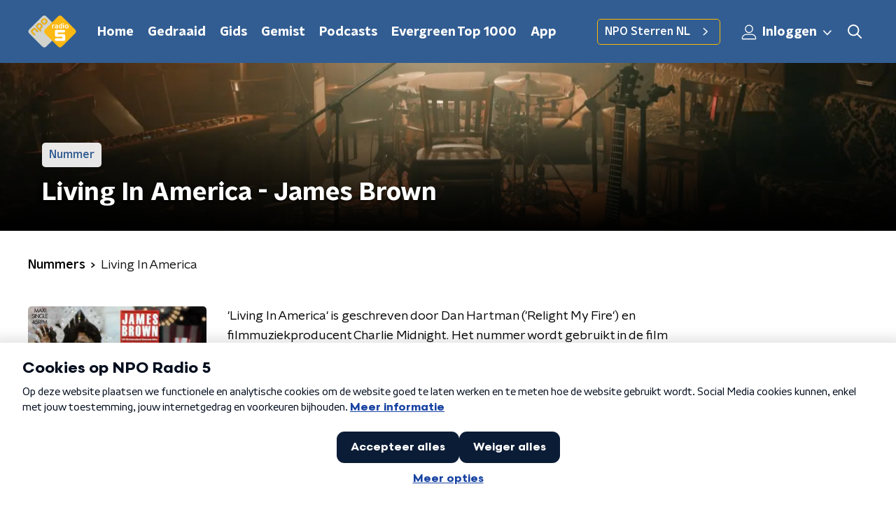

--- FILE ---
content_type: application/javascript
request_url: https://www.nporadio5.nl/_next/static/chunks/635-8afe076aa9cb604f.js
body_size: 3553
content:
"use strict";(self.webpackChunk_N_E=self.webpackChunk_N_E||[]).push([[635],{14354:function(n,t,r){r.d(t,{R:function(){return h}});r(52322);var o=r(86557),e=(r(34419),r(92228)),i=r(35505),a=r(23246);function u(){var n=(0,e.Z)(["\n    box-shadow: 0 2px 4px rgba(0, 0, 0, 0.25);\n  "]);return u=function(){return n},n}function c(){var n=(0,e.Z)(["\n  display: block;\n  width: 100%;\n  height: auto;\n  box-shadow: 0 0 4px rgba(0, 0, 0, 0.25);\n  border-radius: ",";\n\n  ","\n"]);return c=function(){return n},n}var d=i.ZP.img.withConfig({componentId:"sc-c3da1944-0"})(c(),(function(n){return n.theme.defaultBorderRadius}),a.wO.M(u())),l=r(88314);function f(){var n=(0,e.Z)(["\n    font-size: 18px;\n    line-height: 24px;\n  "]);return f=function(){return n},n}function s(){var n=(0,e.Z)(["\n  font-family: ",";\n  font-weight: ",";\n  font-size: 17px;\n  line-height: 22px;\n  margin-top: 10px;\n  color: ",";\n\n  ","\n"]);return s=function(){return n},n}(0,i.ZP)(l.Z).withConfig({componentId:"sc-ae90fb2a-0"})(s(),(function(n){return n.theme.semiboldFontFamily}),(function(n){return n.theme.semiboldFontWeight}),(function(n){return"dark"===n.linkAppearance?n.theme.textOnLightColor:n.theme.textOnDarkColor}),a.wO.M(f())),r(39097),r(17066);function g(){var n=(0,e.Z)(["\n  position: relative;\n  display: block;\n  text-decoration: none;\n\n  svg,\n  img,\n  p {\n    transition: all 200ms ease;\n  }\n\n  &:hover {\n    "," {\n      box-shadow: 0 2px 8px rgba(0, 0, 0, 0.6);\n    }\n\n    p {\n      color: ",";\n    }\n\n    svg {\n      opacity: 1;\n    }\n  }\n"]);return g=function(){return n},n}i.ZP.a.withConfig({componentId:"sc-ea6488e5-0"})(g(),d,(function(n){return n.customHoverColor?n.customHoverColor:"light"===n.appearance?n.theme.baseTileWrapperHoverColorOnDark:n.theme.baseTileWrapperHoverColorOnLight}));var h=(0,o.t)("/images/components/base-tile/placeholder.webp")},18884:function(n,t,r){var o=r(92228),e=r(35505),i=r(23246);function a(){var n=(0,o.Z)(["\n    display: grid;\n    grid-gap: 15px;\n    grid-template-columns: repeat(2, 1fr);\n  "]);return a=function(){return n},n}function u(){var n=(0,o.Z)(["\n    grid-gap: ","px;\n    grid-template-columns: repeat(4, 1fr);\n  "]);return u=function(){return n},n}function c(){var n=(0,o.Z)(["\n  display: flex;\n  flex-direction: column;\n  gap: 15px;\n\n  ","\n\n  ","\n"]);return c=function(){return n},n}var d=e.ZP.div.withConfig({componentId:"sc-3df3eb31-0"})(c(),i.wO.S(a()),(function(n){return i.wO.L(u(),n.gap?n.gap:15)}));t.Z=d},52686:function(n,t,r){var o=r(92228),e=r(35505),i=r(23246);function a(){var n=(0,o.Z)(["\n    box-shadow: 0 2px 4px rgba(0, 0, 0, 0.25);\n  "]);return a=function(){return n},n}function u(){var n=(0,o.Z)(["\n  width: 100%;\n  height: auto;\n  box-shadow: 0 0 4px rgba(0, 0, 0, 0.25);\n  border-radius: ",";\n  /* since lazyLoading is optional, we set visibility to true by default */\n\n  display: ",";\n  ","\n"]);return u=function(){return n},n}var c=e.ZP.img.withConfig({componentId:"sc-4030dc0b-0"})(u(),(function(n){return n.theme.defaultBorderRadius}),(function(n){var t=n.$isVisible;return void 0===t||t?"block":"none"}),i.wO.M(a()));t.Z=c},77278:function(n,t,r){var o=r(92228),e=r(35505),i=r(23246);function a(){var n=(0,o.Z)(["\n  --font-size: 0.875rem;\n\n  color: ",";\n  font-size: var(--font-size);\n  line-height: 1.375;\n  margin: 10px 0 0;\n\n  @media (min-width: ","px) {\n    --font-size: 1rem;\n  }\n"]);return a=function(){return n},n}var u=e.ZP.h3.withConfig({componentId:"sc-67273939-0"})(a(),(function(n){return n.textColor}),i.J7.M);t.Z=u},75007:function(n,t,r){var o=r(70865),e=r(96670),i=r(26297),a=r(92228),u=r(52322),c=r(39097),d=r.n(c),l=r(35505),f=r(2998),s=r(17066),g=r(52686);function h(){var n=(0,a.Z)(["\n  --transition-duration: 200ms;\n\n  position: relative;\n  display: block;\n  text-decoration: none;\n\n  p {\n    /* TODO: remove styling like this from the parent, not it's responsibility */\n    color: ",";\n  }\n\n  img {\n    transition: box-shadow var(--transition-duration);\n  }\n\n  h3,\n  p,\n  span {\n    transition: color var(--transition-duration);\n  }\n\n  svg {\n    transition: opacity var(--transition-duration);\n  }\n\n  &:hover {\n    "," {\n      box-shadow: 0 2px 8px rgba(0, 0, 0, 0.6);\n    }\n\n    h3,\n    p,\n    span {\n      color: ",";\n    }\n\n    svg {\n      opacity: 1;\n    }\n  }\n"]);return h=function(){return n},n}var p=l.ZP.a.withConfig({componentId:"sc-386e484-0"})(h(),(function(n){return n.textColor}),g.Z,(function(n){return n.hoverTextColor}));t.Z=function(n){var t=n.children,r=n.className,a=n.href,c=n.lazyLoadingRef,l=(0,i.Z)(n,["children","className","href","lazyLoadingRef"]),g="string"===typeof a&&(0,s.hD)(a),h=(0,f.t8)().state,x=h.hoverTextColor,v=h.textColor;return g?(0,u.jsx)(d(),(0,e.Z)((0,o.Z)({href:g},l),{passHref:!0,children:(0,u.jsx)(p,{className:r,hoverTextColor:x,ref:c,textColor:v,children:t})})):(0,u.jsx)(p,{className:r,hoverTextColor:x,href:String(a),ref:c,rel:"noopener noreferrer",target:"_blank",textColor:v,children:t})}},68596:function(n,t,r){var o=r(92228),e=r(52322),i=r(35505),a=r(17770),u=r(29752),c=r(11519),d=r(86340),l=r(2998),f=r(23246),s=r(66493);function g(){var n=(0,o.Z)(["\n  display: flex;\n  flex-direction: column;\n  background: ",";\n"]);return g=function(){return n},n}function h(){var n=(0,o.Z)(["\n    background-size: ",";\n  "]);return h=function(){return n},n}function p(){var n=(0,o.Z)(["\n    background-size: ",";\n  "]);return p=function(){return n},n}function x(){var n=(0,o.Z)(["\n    background-size: ",";\n  "]);return x=function(){return n},n}function v(){var n=(0,o.Z)(["\n    border-radius: 0;\n    margin-top: ",";\n    margin-bottom: -1px;\n    padding: ","px 0 ",";\n    ","\n  "]);return v=function(){return n},n}function m(){var n=(0,o.Z)(["\n  z-index: 1;\n  position: relative;\n  margin-left: 0;\n  margin-right: 0;\n  margin-top: ",";\n  margin-bottom: -1px;\n  overflow: hidden;\n  padding: ","\n    0 ",";\n  background: ",";\n  ","\n  ","\n\n  ","\n\n  ","\n\n  ","\n\n  ","\n"]);return m=function(){return n},n}function b(){var n=(0,o.Z)(["\n    height: ","px;\n  "]);return b=function(){return n},n}function Z(){var n=(0,o.Z)(["\n    top: -60px;\n    height: ","px;\n  "]);return Z=function(){return n},n}function k(){var n=(0,o.Z)(["\n    top: -90px;\n    height: ","px;\n  "]);return k=function(){return n},n}function C(){var n=(0,o.Z)(["\n        top: 0;\n        left: -145px;\n      "]);return C=function(){return n},n}function w(){var n=(0,o.Z)(["\n        top: 0;\n        right: -105px;\n      "]);return w=function(){return n},n}function S(){var n=(0,o.Z)(["\n          left: -195px;\n        "]);return S=function(){return n},n}function z(){var n=(0,o.Z)(["\n          right: -160px;\n        "]);return z=function(){return n},n}function y(){var n=(0,o.Z)(["\n      width: ","px;\n      height: ","px;\n\n      ","\n\n      ","\n\n    "]);return y=function(){return n},n}function O(){var n=(0,o.Z)(["\n          left: -200px;\n        "]);return O=function(){return n},n}function P(){var n=(0,o.Z)(["\n          left: auto;\n          right: -170px;\n        "]);return P=function(){return n},n}function H(){var n=(0,o.Z)(["\n      width: ","px;\n      height: ","px;\n\n      ","\n\n      ","\n\n    "]);return H=function(){return n},n}function j(){var n=(0,o.Z)(["\n          left: 50%;\n          margin-left: -","px;\n        "]);return j=function(){return n},n}function I(){var n=(0,o.Z)(["\n          left: 50%;\n          right: auto;\n          margin-left: 365px;\n        "]);return I=function(){return n},n}function F(){var n=(0,o.Z)(["\n      width: ","px;\n      height: ","px;\n\n      ","\n\n      ","\n    "]);return F=function(){return n},n}function M(){var n=(0,o.Z)(["\n  z-index: -1;\n  overflow: hidden;\n  position: absolute;\n  top: -30px;\n  width: 100vw;\n  height: ","px;\n  pointer-events: none;\n  max-width: 100%;\n\n  ","\n\n  ","\n\n  ","\n\n  &:before {\n    content: '';\n    position: absolute;\n    display: block;\n    width: ","px;\n    height: ","px;\n    background: ",";\n    background-size: cover;\n    background-position: left top;\n    margin-left: 0;\n\n    ","\n\n    ","\n\n    ","\n\n    ","\n\n    ","\n  }\n"]);return M=function(){return n},n}var L=i.ZP.div.withConfig({componentId:"sc-8cb50e81-0"})(g(),(function(n){return n.background||n.theme.mainContentBackgroundColor})),N=i.ZP.div.withConfig({componentId:"sc-8cb50e81-1"})(m(),(function(n){return n.startSlantedHeight?"".concat(Math.ceil(.5*n.startSlantedHeight),"px"):0}),(function(n){return n.startSlantedHeight?"".concat(Math.ceil(.5*n.theme.mainContentPaddingTopSlanted),"px"):"".concat(Math.ceil(.5*n.theme.mainContentPaddingTopNoSlant),"px")}),(function(n){return n.endSlantedHeight?"".concat(.5*n.endSlantedHeight+16,"px"):"16px"}),(function(n){return n.background||n.theme.mainContentBackgroundColor}),(function(n){return Boolean(n.backgroundPosition)&&"background-position: ".concat(n.backgroundPosition,";")}),(function(n){return Boolean(n.backgroundFilter)&&"backdrop-filter: ".concat(n.backgroundFilter,";")}),f.wO.XS(h(),(function(n){return n.backgroundSize?n.backgroundSize:"213%"})),f.wO.M(p(),(function(n){return n.backgroundSize?n.backgroundSize:"100%"})),f.wO.XL(x(),(function(n){return n.backgroundSize?n.backgroundSize:"85%"})),f.wO.M(v(),(function(n){return n.startSlantedHeight?"".concat(n.startSlantedHeight,"px"):0}),(function(n){return n.startSlantedHeight?n.theme.mainContentPaddingTopSlanted:n.theme.mainContentPaddingTopNoSlant}),(function(n){return n.endSlantedHeight?"".concat(.5*n.endSlantedHeight+26,"px"):"26px"}),(function(n){return n.backgroundFromM?"background: ".concat(n.backgroundFromM,";"):""}))),T=520,D=i.ZP.div.withConfig({componentId:"sc-8cb50e81-2"})(M(),260,f.wO.S(b(),340),f.wO.M(Z(),370),f.wO.L(k(),T),260,260,(function(n){return n.theme.contentSectionDecorationBackground}),(function(n){return"left"===n.decoration&&(0,i.iv)(C())}),(function(n){return"right"===n.decoration&&(0,i.iv)(w())}),f.wO.S(y(),340,340,(function(n){return"left"===n.decoration&&(0,i.iv)(S())}),(function(n){return"right"===n.decoration&&(0,i.iv)(z())})),f.wO.M(H(),370,370,(function(n){return"left"===n.decoration&&(0,i.iv)(O())}),(function(n){return"right"===n.decoration&&(0,i.iv)(P())})),f.wO.L(F(),T,T,(function(n){return"left"===n.decoration&&(0,i.iv)(j(),905)}),(function(n){return"right"===n.decoration&&(0,i.iv)(I())})));t.Z=(0,l.sN)((0,i.Zz)((function(n){var t=n.children,r=n.className,o=n.id,i=n.isFirst,f=void 0!==i&&i,g=n.isLast,h=void 0!==g&&g,p=n.theme,x=(0,l.t8)().state,v=x.background,m=x.backgroundColor,b=x.backgroundFilter,Z=x.backgroundFromM,k=x.backgroundPosition,C=x.backgroundSize,w=x.decoration,S=x.endSlantedColor,z=x.startSlantedColor,y=x.variant,O=p.mainContentDefaultSlantedHeight,P=p.mainContentDefaultSlantedHeight;return"radio2"===s.o?(0,e.jsx)(d.cV,{background:v,variant:y,children:t}):"radio4"===s.o?(0,e.jsx)(d.O3,{backgroundColor:m,variant:y,children:t}):"radio5"===s.o?(0,e.jsx)(d.Nz,{backgroundColor:m,variant:y,children:t}):(0,e.jsx)(L,{background:v||m,className:r,id:o,children:(0,e.jsxs)(N,{background:v||m,backgroundFilter:b,backgroundFromM:Z,backgroundPosition:k,backgroundSize:C,endSlantedHeight:h?void 0:p.mainContentDefaultSlantedHeight,startSlantedColor:z,startSlantedHeight:f?void 0:p.mainContentDefaultSlantedHeight,children:[!f&&O&&(0,e.jsx)(c.Z,{fillColor:z||m,height:O}),Boolean(w)&&(0,e.jsx)(D,{decoration:w}),(0,e.jsx)(a.Z,{children:t}),!h&&P&&(0,e.jsx)(u.Z,{fillColor:S||m,height:P})]})})})))},49855:function(n,t,r){var o=r(92228),e=r(52322),i=r(2784),a=r(35505),u=r(14354),c=r(34419),d=r(52686),l=r(77278),f=r(75007),s=r(2998),g=r(34879),h=r(53029);function p(){var n=(0,o.Z)(["\n  position: relative;\n"]);return p=function(){return n},n}function x(){var n=(0,o.Z)(["\n  position: absolute;\n  top: -10px;\n  left: -10px;\n  padding: 5px 10px;\n  background-color: ",";\n  color: ",";\n  border-radius: 5px;\n"]);return x=function(){return n},n}function v(){var n=(0,o.Z)(["\n  position: absolute;\n  width: 40px;\n  height: 40px;\n  left: 50%;\n  top: 50%;\n  transform: translate(-50%, -50%);\n  opacity: 0.75;\n"]);return v=function(){return n},n}function m(){var n=(0,o.Z)(["\n  margin: 10px 0 0;\n  color: ",";\n"]);return m=function(){return n},n}function b(){var n=(0,o.Z)(["\n  margin: 5px 0 0;\n  font-family: ",";\n  font-weight: ",";\n  color: ",";\n"]);return b=function(){return n},n}var Z=a.ZP.div.withConfig({componentId:"sc-2244b0da-0"})(p()),k=a.ZP.div.withConfig({componentId:"sc-2244b0da-1"})(x(),(function(n){return n.theme.mainAccentColor}),(function(n){return n.theme.textOnDarkColor})),C=(0,a.ZP)(g.Z).withConfig({componentId:"sc-2244b0da-2"})(v()),w=(0,a.ZP)(l.Z).withConfig({componentId:"sc-2244b0da-3"})(m(),(function(n){return n.textColor})),S=(0,a.ZP)(l.Z).withConfig({componentId:"sc-2244b0da-4"})(b(),(function(n){return n.theme.textFontFamily}),(function(n){return n.theme.textFontWeight}),(function(n){return n.textColor}));t.Z=function(n){var t=n.artist,r=n.hasVideo,o=void 0!==r&&r,a=n.imageUrl,l=n.label,g=void 0===l?null:l,p=n.name,x=n.url,v=(0,s.t8)().state.textColor,m=(0,i.useRef)(null),b=(0,h.Z)(m,{freezeOnceVisible:!0}),z=Boolean(null===b||void 0===b?void 0:b.isIntersecting);return(0,e.jsxs)(f.Z,{href:x,lazyLoadingRef:m,children:[(0,e.jsxs)(Z,{children:[Boolean(g)&&(0,e.jsx)(k,{children:g}),o&&(0,e.jsx)(C,{color:"#fff"}),(0,e.jsx)(d.Z,{$isVisible:z,alt:p,as:c.Z,height:"281.25",imageSize:o?c.l.VIDEOCLIP:c.l.TILE,imageUrl:a||u.R,loading:"lazy",width:"281.25"})]}),(0,e.jsxs)(w,{textColor:v,children:[o&&"".concat(t," - "),p]}),t&&t.length>0&&!o&&(0,e.jsx)(S,{textColor:v,children:t})]})}}}]);

--- FILE ---
content_type: application/javascript
request_url: https://www.nporadio5.nl/_next/static/chunks/442-ad5d2569f3d47f12.js
body_size: 5174
content:
"use strict";(self.webpackChunk_N_E=self.webpackChunk_N_E||[]).push([[442],{14943:function(n,t,e){var i=e(92228),r=e(52322),o=e(39097),a=e.n(o),c=e(35505),l=e(93585),u=e(34419),d=e(34725),s=e(2998),f=e(23246);function m(){var n=(0,i.Z)(["\n  position: relative;\n"]);return m=function(){return n},n}function h(){var n=(0,i.Z)(["\n    box-shadow: 0 2px 4px rgba(0, 0, 0, 0.25);\n  "]);return h=function(){return n},n}function g(){var n=(0,i.Z)(["\n    width: 100%;\n    height: auto;\n  "]);return g=function(){return n},n}function p(){var n=(0,i.Z)(["\n  width: 100px;\n  height: 100px;\n  vertical-align: middle;\n  border-radius: ",";\n  transition: box-shadow 200ms ease;\n\n  ","\n\n  ","\n"]);return p=function(){return n},n}function x(){var n=(0,i.Z)(["\n    justify-content: flex-start;\n    border-radius: ",";\n  "]);return x=function(){return n},n}function w(){var n=(0,i.Z)(["\n  height: 100%;\n  width: 100%;\n  display: flex;\n  flex-direction: column;\n  justify-content: center;\n  border-radius: ",";\n\n  ","\n"]);return w=function(){return n},n}function v(){var n=(0,i.Z)(["\n    margin: 15px 0 0 0;\n  "]);return v=function(){return n},n}function Z(){var n=(0,i.Z)(["\n  margin: 0 2px 0 15px;\n\n  ","\n"]);return Z=function(){return n},n}function b(){var n=(0,i.Z)(["\n  -webkit-box-orient: vertical;\n  color: ",";\n  display: -webkit-box;\n  font-family: ",";\n  font-stretch: normal;\n  font-style: normal;\n  font-weight: ",";\n  letter-spacing: normal;\n  -webkit-line-clamp: 3;\n  line-height: 1.25;\n  margin: 0 0 3px 0;\n  padding: 0;\n  transition: color 200ms;\n  font-size: var(--font-size);\n  opacity: 0.6;\n  overflow: hidden;\n  text-overflow: ellipsis;\n  white-space: nowrap;\n\n  @media (min-width: ","px) {\n    --font-size: 0.8125rem;\n    padding: 2px 0;\n  }\n"]);return b=function(){return n},n}function C(){var n=(0,i.Z)(["\n  display: inline-flex;\n  flex-wrap: wrap;\n  gap: 0px 10px;\n"]);return C=function(){return n},n}function j(){var n=(0,i.Z)(["\n  --font-size: 0.875rem;\n\n  -webkit-box-orient: vertical;\n  color: ",";\n  display: -webkit-box;\n  font-size: var(--font-size);\n  font-weight: ",";\n  -webkit-line-clamp: 2;\n  line-height: 1.25;\n  margin: 0 0 3px 0;\n  overflow: hidden;\n  text-transform: none;\n  transition: color 200ms ease;\n\n  @media (min-width: ","px) {\n    --font-size: 1.125rem;\n  }\n\n  @media (min-width: ","px) {\n    --font-size: 1.125rem;\n  }\n"]);return j=function(){return n},n}function M(){var n=(0,i.Z)(["\n  --font-size: 0.875rem;\n\n  -webkit-box-orient: vertical;\n  color: ",";\n  display: -webkit-box;\n  font-size: var(--font-size);\n  -webkit-line-clamp: 2;\n  line-height: 1.25;\n  margin: 0;\n  overflow: hidden;\n  transition: color 200ms ease;\n\n  @media (min-width: ","px) {\n    --font-size: 1.125rem;\n  }\n"]);return M=function(){return n},n}function A(){var n=(0,i.Z)(["\n    flex-direction: column;\n    align-items: flex-start;\n    height: auto;\n    margin-bottom: 0;\n  "]);return A=function(){return n},n}function y(){var n=(0,i.Z)(["\n    flex-direction: column;\n    align-items: flex-start;\n    height: 340px;\n    width: 280px;\n    margin-bottom: 0;\n  "]);return y=function(){return n},n}function I(){var n=(0,i.Z)(["\n  display: flex;\n  flex-direction: row;\n  align-items: center;\n  height: 96px;\n  text-decoration: none;\n\n  ",";\n\n  ",";\n\n  @media (hover: hover) {\n    &:hover {\n      cursor: pointer;\n\n      "," {\n        color: ",";\n      }\n\n      "," {\n        color: ",";\n      }\n\n      "," {\n        color: ",";\n      }\n\n      "," {\n        box-shadow: 0 2px 8px rgba(0, 0, 0, 0.6);\n      }\n    }\n  }\n"]);return I=function(){return n},n}var H=c.ZP.div.withConfig({componentId:"sc-d1bab38c-0"})(m()),P=(0,c.ZP)(u.Z).withConfig({componentId:"sc-d1bab38c-1"})(p(),(function(n){return n.theme.defaultBorderRadius}),f.wO.M(h()),f.wO.M(g())),G=c.ZP.div.withConfig({componentId:"sc-d1bab38c-2"})(w(),(function(n){var t=n.theme.defaultBorderRadius;return"0 ".concat(t," ").concat(t," 0")}),f.wO.M(x(),(function(n){var t=n.theme.defaultBorderRadius;return"0 0 ".concat(t," ").concat(t)}))),k=c.ZP.div.withConfig({componentId:"sc-d1bab38c-3"})(Z(),f.wO.M(v())),B=c.ZP.h3.withConfig({componentId:"sc-d1bab38c-4"})(b(),(function(n){return n.$color}),(function(n){return n.theme.textFontFamily}),(function(n){return n.theme.semiboldFontWeight}),f.J7.M),D=c.ZP.div.withConfig({componentId:"sc-d1bab38c-5"})(C()),Y=c.ZP.p.withConfig({componentId:"sc-d1bab38c-6"})(j(),(function(n){return n.$color}),(function(n){return n.theme.semiboldFontWeight}),f.J7.M,f.J7.L),z=c.ZP.p.withConfig({componentId:"sc-d1bab38c-7"})(M(),(function(n){return n.$color}),f.J7.M),T=c.ZP.a.withConfig({componentId:"sc-d1bab38c-8"})(I(),f.wO.M(A()),f.wO.L(y()),B,(function(n){return n.textHoverColor}),Y,(function(n){return n.textHoverColor}),z,(function(n){return n.textHoverColor}),P);t.Z=function(n){var t=n.broadcasters,e=n.imageUrl,i=n.subtitle,o=n.title,c=n.type,f=n.url,m=(0,s.t8)().state,h=m.hoverTextColor,g=m.textColor;return(0,r.jsx)(a(),{href:f,passHref:!0,children:(0,r.jsxs)(T,{textHoverColor:h,children:[(0,r.jsxs)(H,{children:["audio"===c&&(0,r.jsx)(l.Z,{}),"video"===c&&(0,r.jsx)(d.Z,{}),(0,r.jsx)(P,{alt:o,imageSize:u.l.FRAGMENT_CARD,imageUrl:e||"[data-uri]"})]}),(0,r.jsx)(G,{children:(0,r.jsxs)(k,{children:[t&&(0,r.jsx)(D,{children:null===t||void 0===t?void 0:t.map((function(n,t){return(0,r.jsx)(B,{$color:g,children:n.name},t)}))}),Y&&(0,r.jsx)(Y,{$color:g,children:o}),z&&(0,r.jsx)(z,{$color:g,children:i})]})})]})})}},90442:function(n,t,e){e.d(t,{Z:function(){return K}});var i=e(70865),r=e(26297),o=e(92228),a=e(52322),c=e(35505),l=e(50374),u=e(2998),d=e(85120),s=e(45521),f=e(39097),m=e.n(f),h=e(34419),g=function(){return(0,a.jsx)("svg",{fill:"none",height:"15",viewBox:"0 0 17 15",width:"17",xmlns:"http://www.w3.org/2000/svg",children:(0,a.jsx)("path",{d:"M5.57346 3.44467C5.33766 3.44467 5.14474 3.63428 5.14474 3.84231V11.4264C5.14474 11.6818 5.33766 11.8714 5.54935 11.8714C5.80927 11.8714 6.00219 11.6818 6.00219 11.4501V3.84231C6.00219 3.63428 5.80927 3.44467 5.57346 3.44467ZM3.0011 5.97269C2.7653 5.97269 2.57237 6.16229 2.57237 6.37033V8.92204C2.57237 9.15378 2.7653 9.34338 2.97698 9.34338C3.18866 9.34338 3.42982 9.15378 3.42982 8.92204V6.37033C3.42982 6.16229 3.2369 5.97269 3.0011 5.97269ZM0.428728 6.81536C0.192928 6.81536 0 7.00497 0 7.213V8.07937C0 8.31111 0.192928 8.50071 0.404612 8.50071C0.616297 8.50071 0.857456 8.31111 0.857456 8.07937V7.213C0.857456 7.00497 0.664528 6.81536 0.428728 6.81536ZM10.7182 4.28735C10.4824 4.28735 10.2895 4.47695 10.2895 4.68498V10.5837C10.2895 10.8391 10.4824 11.0287 10.6941 11.0287C10.9058 11.0287 11.1469 10.8391 11.1469 10.6074V4.68498C11.1469 4.47695 10.954 4.28735 10.7182 4.28735ZM15.8629 6.81536C15.6271 6.81536 15.4342 7.00497 15.4342 7.213V8.07937C15.4342 8.31111 15.6271 8.50071 15.8629 8.50071C16.0987 8.50071 16.2917 8.31111 16.2917 8.10307V7.213C16.2917 7.00497 16.0987 6.81536 15.8629 6.81536ZM13.2906 2.602C13.0548 2.602 12.8618 2.7916 12.8618 2.99964V12.2927C12.8618 12.5245 13.0548 12.7141 13.2665 12.7141C13.5264 12.7141 13.7193 12.5245 13.7193 12.2927V2.99964C13.7193 2.7916 13.5264 2.602 13.2906 2.602ZM8.14583 0.916656C7.91003 0.916656 7.7171 1.10626 7.7171 1.31429V13.9781C7.7171 14.2098 7.91003 14.3994 8.12172 14.3994C8.3334 14.3994 8.57456 14.2098 8.57456 13.9781V1.31429C8.57456 1.10626 8.38163 0.916656 8.14583 0.916656Z",fill:"currentColor"})})},p=function(){return(0,a.jsx)("svg",{fill:"none",height:"12",viewBox:"0 0 10 12",width:"10",xmlns:"http://www.w3.org/2000/svg",children:(0,a.jsx)("path",{d:"M8.84294 5.0398C9.18002 5.24608 9.3851 5.60942 9.3851 6.00089C9.3851 6.39237 9.18002 6.75571 8.84294 6.94089L2.05485 11.0666C1.70551 11.2986 1.26825 11.308 0.911364 11.1088C0.554411 10.9095 0.333374 10.5345 0.333374 10.1266V1.87521C0.333374 1.46827 0.554411 1.09297 0.911364 0.893719C1.26825 0.694701 1.70551 0.702906 2.05485 0.91505L8.84294 5.0398Z",fill:"currentColor"})})},x=e(23246),w=e(66493);function v(){var n=(0,o.Z)(["\n  color: ",";\n  display: flex;\n  flex-direction: row;\n  text-decoration: none;\n  transition: color 200ms ease;\n\n  p {\n    transition: color 200ms ease;\n  }\n\n  &:hover {\n    color: ",";\n  }\n"]);return v=function(){return n},n}function Z(){var n=(0,o.Z)(["\n  align-items: center;\n  display: flex;\n  flex-direction: column;\n  flex-shrink: 0;\n  justify-content: center;\n  max-width: 220px;\n  min-height: 96px;\n  overflow: hidden;\n  position: relative;\n  width: 96px;\n\n  @media (min-width: ","px) {\n    width: 128px;\n  }\n\n  @media (min-width: ","px) {\n    width: 172px;\n  }\n\n  @media (min-width: ","px) {\n    width: 156px;\n  }\n\n  @media (min-width: ","px) {\n    width: auto;\n  }\n"]);return Z=function(){return n},n}function b(){var n=(0,o.Z)(["\n  border-radius: ",";\n  display: block;\n  width: 100%;\n"]);return b=function(){return n},n}function C(){var n=(0,o.Z)(["\n  align-items: flex-start;\n  display: flex;\n  flex-direction: column;\n  gap: 2px;\n  justify-content: center;\n  padding-inline-start: 10px;\n\n  @media (min-width: ","px) {\n    padding-inline-start: 15px;\n  }\n"]);return C=function(){return n},n}function j(){var n=(0,o.Z)(["\n  --font-size: 0.875rem;\n\n  -webkit-box-orient: vertical;\n  display: -webkit-box;\n  font-family: ",";\n  font-size: var(--font-size);\n  font-weight: ",";\n  -webkit-line-clamp: 3;\n  line-height: 1.3;\n  margin: 0;\n  overflow: hidden;\n\n  @media (min-width: ","px) {\n    --font-size: 1rem;\n  }\n"]);return j=function(){return n},n}function M(){var n=(0,o.Z)(["\n  --font-size: 0.875rem;\n\n  font-size: var(--font-size);\n  margin: 0;\n\n  @media (min-width: ","px) {\n    --font-size: 1rem;\n  }\n"]);return M=function(){return n},n}function A(){var n=(0,o.Z)(["\n  align-items: center;\n  column-gap: 6px;\n  display: flex;\n  margin-block-end: 6px;\n"]);return A=function(){return n},n}function y(){var n=(0,o.Z)(["\n  align-items: center;\n  background: ",";\n  border-radius: ",";\n  color: ",";\n  column-gap: 6px;\n  display: flex;\n  font-size: 14px;\n  padding: 2px 6px 1px;\n"]);return y=function(){return n},n}function I(){var n=(0,o.Z)(["\n  font-size: 12px;\n"]);return I=function(){return n},n}var H=c.ZP.a.withConfig({componentId:"sc-e78ef966-0"})(v(),(function(n){return n.textColor}),(function(n){return n.hoverTextColor})),P=c.ZP.div.withConfig({componentId:"sc-e78ef966-1"})(Z(),x.J7.XS,x.J7.S,x.J7.M,x.J7.L),G=(0,c.ZP)(h.Z).withConfig({componentId:"sc-e78ef966-2"})(b(),(function(n){return n.theme.defaultBorderRadius})),k=c.ZP.div.withConfig({componentId:"sc-e78ef966-3"})(C(),x.J7.S),B=c.ZP.h3.withConfig({componentId:"sc-e78ef966-4"})(j(),(function(n){return n.theme.semiboldFontFamily}),(function(n){return n.theme.semiboldFontWeight}),x.J7.L),D=c.ZP.p.withConfig({componentId:"sc-e78ef966-5"})(M(),x.J7.L),Y=c.ZP.div.withConfig({componentId:"sc-e78ef966-6"})(A()),z=c.ZP.span.withConfig({componentId:"sc-e78ef966-7"})(y(),(function(n){return n.theme.timeLabelActiveBackgroundColor}),["funx"].includes(w.o)?"inital":"4px",(function(n){return n.theme.timeLabelActiveTextColor})),T=c.ZP.span.withConfig({componentId:"sc-e78ef966-8"})(I()),U=function(n){var t=n.broadcasters,e=n.duration,i=n.imageUrl,r=n.programmeTitle,o=n.title,c=n.type,l=void 0===c?"":c,d=n.url,s=(0,u.t8)().state,f=s.hoverTextColor,x=s.textColor;return(0,a.jsx)(m(),{href:d,passHref:!0,children:(0,a.jsxs)(H,{hoverTextColor:f,textColor:x,children:[(0,a.jsx)(P,{children:(0,a.jsx)(G,{alt:o,imageSize:h.l.FRAGMENT_TILE,imageUrl:i})}),(0,a.jsxs)(k,{children:[(0,a.jsxs)(Y,{children:[e&&(0,a.jsxs)(z,{children:["video"===l&&(0,a.jsx)(p,{}),"audio"===l&&(0,a.jsx)(g,{}),(0,a.jsx)("span",{children:e})]}),null===t||void 0===t?void 0:t.map((function(n,t){return(0,a.jsx)(T,{children:n.name},t)}))]}),(0,a.jsx)(B,{children:o}),r&&(0,a.jsx)(D,{children:r})]})]})})};function N(){var n=(0,o.Z)(["\n  --gap: 16px;\n\n  display: grid;\n  gap: var(--gap);\n\n  @media (min-width: ","px) {\n    --gap: 24px;\n\n    grid-template-columns: repeat(2, 1fr);\n  }\n"]);return N=function(){return n},n}var V=c.ZP.div.withConfig({componentId:"sc-dc4de5b2-0"})(N(),x.J7.M),F=function(n){var t=n.fragments;return(0,a.jsx)(V,{children:t.map((function(n){var t=n.broadcasters,e=n.duration,i=n.id,r=n.imageUrl,o=n.name,c=n.programmeTitle,l=n.type,u=n.url;return(0,a.jsx)(U,{broadcasters:t,duration:e,imageUrl:r,programmeTitle:c,title:o,type:l,url:u},i)}))})},S=e(98946),R=e(34286),L=function(n){var t=n.fragments;return(0,a.jsx)(R.Z,{children:t.map((function(n,t){var e=n.broadcasters,i=n.id,r=n.imageUrl,o=n.name,c=n.programmeTitle,l=n.subtitle,u=n.type,d=n.url;return(0,a.jsx)(S.Z,{broadcasters:e||[],category:c||l||null,id:i,imageUrl:r,title:o,type:u,url:d},"".concat(i,"-").concat(t))}))})},J=e(14943);function O(){var n=(0,o.Z)(["\n    grid-template-columns: repeat(2, 1fr);\n  "]);return O=function(){return n},n}function E(){var n=(0,o.Z)(["\n    grid-gap: 20px;\n  "]);return E=function(){return n},n}function W(){var n=(0,o.Z)(["\n  margin: 15px auto;\n  display: grid;\n  grid-gap: 15px;\n  grid-template-columns: repeat(1, 1fr);\n\n  ","\n\n  ","\n\n  @media (min-width: 880px) {\n    grid-template-columns: repeat(4, 1fr);\n  }\n"]);return W=function(){return n},n}var Q=c.ZP.section.withConfig({componentId:"sc-29269a7a-0"})(W(),x.wO.S(O()),x.wO.M(E())),X=function(n){var t=n.fragments;return(0,a.jsx)(Q,{children:t.map((function(n){var t=n.id,e=n.imageUrl,i=n.name,r=n.type,o=n.url;return(0,a.jsx)(J.Z,{imageUrl:e,title:i,type:r,url:o},t)}))})};function $(){var n=(0,o.Z)(["\n  padding: ",";\n\n  a {\n    font-weight: ",";\n  }\n"]);return $=function(){return n},n}var _=(0,c.ZP)(d.Z).withConfig({componentId:"sc-e649bb4b-0"})($(),(function(n){return n.theme.contentSectionAttentionLinkWrapperPadding}),(function(n){return n.theme.semiboldFontWeight})),K=(0,c.Zz)((function(n){var t=n.className,e=n.contentDisplayType,o=void 0===e?"grid":e,c=n.isFirst,d=void 0!==c&&c,f=n.isLast,m=void 0!==f&&f,h=n.moreFragmentsButton,g=n.sectionTitle,p=n.theme,x=(0,r.Z)(n,["className","contentDisplayType","isFirst","isLast","moreFragmentsButton","sectionTitle","theme"]),w=(0,u.t8)().state,v=w.background,Z=w.backgroundColor,b=w.backgroundFilter,C=w.backgroundPosition,j=w.decoration,M=w.endSlantedColor,A=w.startSlantedColor,y=w.variant;return 0===x.fragments.length?null:(0,a.jsxs)(l.Z,{background:v||Z,backgroundFilter:b,backgroundPosition:C,className:t,decoration:j,endSlantedColor:M||Z,endSlantedHeight:m?void 0:p.mainContentDefaultSlantedHeight,startSlantedColor:A||Z,startSlantedHeight:d?void 0:p.mainContentDefaultSlantedHeight,variant:y,children:[g&&(0,a.jsx)(s.Z,{children:g}),"grid"===o?(0,a.jsx)(F,(0,i.Z)({},x)):"horizontal"===o?(0,a.jsx)(L,(0,i.Z)({},x)):(0,a.jsx)(X,(0,i.Z)({},x)),Boolean(h)&&(0,a.jsx)(_,{href:h.link,children:h.text})]})}))},85120:function(n,t,e){var i=e(25237),r=e.n(i)()((function(){return e.e(6506).then(e.bind(e,96506))}),{ssr:!0});t.Z=r},45521:function(n,t,e){var i=e(25237),r=e.n(i)()((function(){return e.e(2037).then(e.bind(e,32037))}),{ssr:!0});t.Z=r}}]);